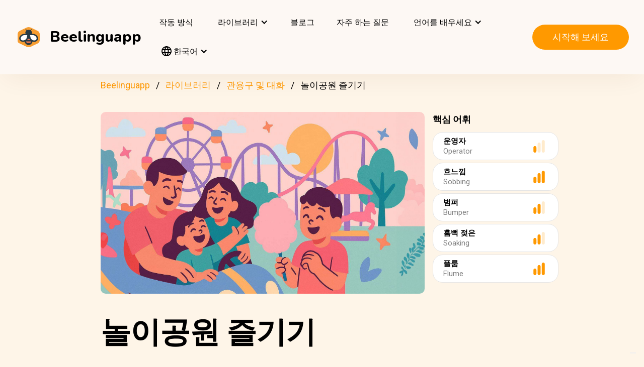

--- FILE ---
content_type: text/html; charset=UTF-8
request_url: https://beelinguapp.com/ko/read/Having-Fun-at-an-Amusement-Park/516
body_size: 11333
content:

<!DOCTYPE html>
<html data-wf-page="607868bf3619fb59e5477fcc" data-wf-site="607868bf3619fba07a477fc5" lang="ko">
	<head>
		<meta charset="utf-8">
		<meta name="robots" content="max-image-preview:large">
		
<link rel="preload" href="/assets/stylesheets/normalize.min.css" as="style" onload="this.onload=null;this.rel='stylesheet'" media="screen and (max-width: 480px)">
<link rel="preload" href="/assets/stylesheets/components.min.css" as="style" onload="this.onload=null;this.rel='stylesheet'" type="text/css" media="all">
<link rel="preload" href="/assets/stylesheets/beelinguapp-newsite.min.css" as="style" onload="this.onload=null;this.rel='stylesheet'" type="text/css" media="all">
<link rel="preload" href="/assets/stylesheets/custom-1212022.css" as="style" onload="this.onload=null;this.rel='stylesheet'" type="text/css" media="all">
		
    
    <title>놀이공원 즐기기 | Beelinguapp</title>
    <meta name="description" content="키아라는 가족과 함께 놀이공원을 방문했습니다.">

    <meta property="og:title" content="놀이공원 즐기기 | Beelinguapp">
    <meta property="og:description" content="키아라는 가족과 함께 놀이공원을 방문했습니다.">

    
        
        <link rel="preconnect" href="https://beelinguappbucket.s3.amazonaws.com/Stories/Having+Fun+at+an+Amusement+Park/Images/Image%281767923696396%29">
        <link rel="preload" href="https://beelinguappbucket.s3.amazonaws.com/Stories/Having+Fun+at+an+Amusement+Park/Images/Image%281767923696396%29" as="image">
        <meta property="og:image" content="https://beelinguappbucket.s3.amazonaws.com/Stories/Having+Fun+at+an+Amusement+Park/Images/Image%281767923696396%29">
        
    

    <meta property="og:type" content="website">
    <meta property="og:url" content="https://beelinguapp.com" />

    <meta property="twitter:title" content="놀이공원 즐기기 | Beelinguapp">
    <meta property="twitter:description" content="키아라는 가족과 함께 놀이공원을 방문했습니다.">
    
        <meta property="twitter:image" content="https://beelinguappbucket.s3.amazonaws.com/Stories/Having+Fun+at+an+Amusement+Park/Images/Image%281767923696396%29">
    
    <meta name="twitter:card" content="summary_large_image">
    <meta property="fb:app_id" content="227882017610186" />
    <link rel="canonical" href="https://beelinguapp.com/ko/read/Having-Fun-at-an-Amusement-Park/516"/>

    
        <link rel="alternate" hreflang="en"
              href="https://beelinguapp.com/read/Having-Fun-at-an-Amusement-Park/516" />
    

    
        <link rel="alternate" hreflang="es"
          href="https://beelinguapp.com/es/historias/Divirtiendonos-en-un-parque-de-diversion/516" />
    
        <link rel="alternate" hreflang="de"
          href="https://beelinguapp.com/de/geschichten/Spasz-im-Freizeitpark-haben/516" />
    
        <link rel="alternate" hreflang="sv"
          href="https://beelinguapp.com/sv/berattelser/Roligt-paa-en-nojespark/516" />
    
        <link rel="alternate" hreflang="it"
          href="https://beelinguapp.com/it/storie/Divertirsi-al-parco-divertimenti/516" />
    
        <link rel="alternate" hreflang="pt"
          href="https://beelinguapp.com/pt/historias/Divertindo-se-em-um-parque-de-diversoes/516" />
    
        <link rel="alternate" hreflang="fr"
          href="https://beelinguapp.com/fr/histoires/S-amuser-dans-un-parc-d-attractions/516" />
    
        <link rel="alternate" hreflang="tr"
          href="https://beelinguapp.com/tr/hikayeler/Lunaparkta-Eglenmek/516" />
    
        <link rel="alternate" hreflang="ja"
          href="https://beelinguapp.com/ja/read/Having-Fun-at-an-Amusement-Park/516" />
    
        <link rel="alternate" hreflang="hi"
          href="https://beelinguapp.com/hi/read/Having-Fun-at-an-Amusement-Park/516" />
    
        <link rel="alternate" hreflang="zh"
          href="https://beelinguapp.com/zh/read/Having-Fun-at-an-Amusement-Park/516" />
    
        <link rel="alternate" hreflang="ru"
          href="https://beelinguapp.com/ru/read/Having-Fun-at-an-Amusement-Park/516" />
    
        <link rel="alternate" hreflang="ar"
          href="https://beelinguapp.com/ar/read/Having-Fun-at-an-Amusement-Park/516" />
    
        <link rel="alternate" hreflang="pl"
          href="https://beelinguapp.com/pl/historie/Zabawa-w-parku-rozrywki/516" />
    
        <link rel="alternate" hreflang="nl"
          href="https://beelinguapp.com/nl/verhalen/Plezier-hebben-in-een-pretpark/516" />
    
        <link rel="alternate" hreflang="no"
          href="https://beelinguapp.com/no/historier/Ha-det-goey-i-en-fornoeyelsespark/516" />
    
        <link rel="alternate" hreflang="el"
          href="https://beelinguapp.com/el/read/Having-Fun-at-an-Amusement-Park/516" />
    
        <link rel="alternate" hreflang="id"
          href="https://beelinguapp.com/id/cerita/Bersenang-senang-di-Taman-Hiburan/516" />
    
        <link rel="alternate" hreflang="uk"
          href="https://beelinguapp.com/uk/read/Having-Fun-at-an-Amusement-Park/516" />
    
        <link rel="alternate" hreflang="tl"
          href="https://beelinguapp.com/tl/kwento/Pagkasiyahan-sa-isang-Amusement-Park/516" />
    
        <link rel="alternate" hreflang="vi"
          href="https://beelinguapp.com/vi/nhung-cau-chuyen/Vui-ch-i-t-i-m-t-cong-vien-gi-i-tri/516" />
    
        <link rel="alternate" hreflang="fi"
          href="https://beelinguapp.com/fi/tarina/Hauskaa-huvipuistossa/516" />
    
    <link rel="alternate" hreflang="x-default"
    href="https://beelinguapp.com/read/Having-Fun-at-an-Amusement-Park/516" />
    <meta content="width=device-width, initial-scale=1" name="viewport">
    <script type="application/ld+json">
        [{
            "@context": "https://schema.org",
            "@type": "Audiobook",
            "author": "Beelinguapp",
            "id": "https://beelinguapp.com/ko/read/Having-Fun-at-an-Amusement-Park/516",
            "name": "놀이공원 즐기기",
            "description": "키아라는 가족과 함께 놀이공원을 방문했습니다.",
            "url": "https://beelinguapp.com/ko/read/Having-Fun-at-an-Amusement-Park/516",
            "mainEntityOfPage": "https://beelinguapp.com/ko/read/Having-Fun-at-an-Amusement-Park/516"
        },{
            "@context": "https://schema.org",
            "@type": "BreadcrumbList",
            "itemListElement": [{
                "@type": "ListItem",
                "position": 1,
                "name": "Beelinguapp | 음악 및 오디오북으로 언어 배우기",
                "item": "https://beelinguapp.com/ko/"
            },{
                "@type": "ListItem",
                "position": 2,
                "name": "Bilingual Audiobooks for Learning Languages - Beelinguapp",
                "item": "https://beelinguapp.com/ko/stories"
            },{
                "@type": "ListItem",
                "position": 3,
                "name": "놀이공원 즐기기",
                "item": "https://beelinguapp.com/ko/read/Having-Fun-at-an-Amusement-Park/516"
            }]
        },{
            "@context": "https://schema.org",
            "@type": "BreadcrumbList",
            "itemListElement": [{
                "@type": "ListItem",
                "position": 1,
                "name": "Beelinguapp | 음악 및 오디오북으로 언어 배우기",
                "item": "https://beelinguapp.com/ko/"
            },{
                "@type": "ListItem",
                "position": 2,
                "name": "Bilingual Audiobooks for Learning Languages - Beelinguapp",
                "item": "https://beelinguapp.com/ko/stories"
            },{
                "@type": "ListItem",
                "position": 3,
                "name": "Beelinguapp | Intermediate Library",
                "item": "https://beelinguapp.com/ko/stories/intermediate"
            },{
                "@type": "ListItem",
                "position": 4,
                "name": "놀이공원 즐기기",
                "item": "https://beelinguapp.com/ko/read/Having-Fun-at-an-Amusement-Park/516"
            }]
        },{
            "@context": "https://schema.org",
            "@type": "BreadcrumbList",
            "itemListElement": [{
                "@type": "ListItem",
                "position": 1,
                "name": "Beelinguapp | 음악 및 오디오북으로 언어 배우기",
                "item": "https://beelinguapp.com/ko/"
            },{
                "@type": "ListItem",
                "position": 2,
                "name": "Bilingual Audiobooks for Learning Languages - Beelinguapp",
                "item": "https://beelinguapp.com/ko/stories"
            },{
                "@type": "ListItem",
                "position": 3,
                "name": "Learn phrases and conversations in another language easily - Beelinguapp",
                "item": "https://beelinguapp.com/ko/stories/phrases-and-conversations"
            },{
                "@type": "ListItem",
                "position": 4,
                "name": "놀이공원 즐기기",
                "item": "https://beelinguapp.com/ko/read/Having-Fun-at-an-Amusement-Park/516"
            }]
        },{
            "@context": "https://schema.org",
            "@type": "ItemList",
            "itemListElement": [{
                    "@type": "ListItem",
                    "position": 1,
                    "url": "https://beelinguapp.com/ko/read/A-Mexican-Wedding/442"
                },{
                    "@type": "ListItem",
                    "position": 2,
                    "url": "https://beelinguapp.com/ko/read/Visiting-Cafe-Du-Monde/400"
                },{
                    "@type": "ListItem",
                    "position": 3,
                    "url": "https://beelinguapp.com/ko/read/Falling-in-Love-With-Rome-Part-I/334"
                },{
                    "@type": "ListItem",
                    "position": 4,
                    "url": "https://beelinguapp.com/ko/read/In-a-Restaurant-Part-I/261"
                },{
                    "@type": "ListItem",
                    "position": 5,
                    "url": "https://beelinguapp.com/ko/read/The-Lost-Hiker/932"
                },{
                    "@type": "ListItem",
                    "position": 6,
                    "url": "https://beelinguapp.com/ko/read/The-Lost-Keys/927"
                },{
                    "@type": "ListItem",
                    "position": 7,
                    "url": "https://beelinguapp.com/ko/read/A-Love-Story-in-Verona/924"
                },{
                    "@type": "ListItem",
                    "position": 8,
                    "url": "https://beelinguapp.com/ko/read/Ana-Goes-to-the-Pharmacy/918"
                }
            ]
        }]
    </script>

		

<!--<link rel="preload" href="/assets/stylesheets/normalize.min.css" as="style" onload="this.onload=null;this.rel='stylesheet'" media="screen and (max-width: 480px)">
<link rel="preload" href="/assets/stylesheets/components.min.css" as="style" onload="this.onload=null;this.rel='stylesheet'" type="text/css" media="all">
<link rel="preload" href="/assets/stylesheets/beelinguapp-newsite.min.css" as="style" onload="this.onload=null;this.rel='stylesheet'" type="text/css" media="all">
<link rel="preload" href="/assets/stylesheets/custom-1212022.css" as="style" onload="this.onload=null;this.rel='stylesheet'" type="text/css" media="all">-->
<!--<link href="/assets/stylesheets/custom-modals.css" rel="stylesheet" type="text/css" media="all">-->
<link href="/assets/stylesheets/freetrial.css" rel="stylesheet" type="text/css" media="(min-width: 600px)">
<link rel="preload" href="/assets/stylesheets/onboarding.min.css" as="style" onload="this.onload=null;this.rel='stylesheet'" type="text/css">
<link href="/assets/images/favicon.webp" rel="shortcut icon" type="image/x-icon">
<link href="/assets/images/webclip.webp" rel="apple-touch-icon">


    


	<link rel="preconnect" href="https://fonts.googleapis.com">
	<link rel="preconnect" href="https://fonts.gstatic.com" crossorigin="anonymous">
	<link rel="preload" href="https://fonts.googleapis.com/css2?family=Nunito:wght@400;800&display=swap" as="style" onload="this.onload=null;this.rel='stylesheet'">
	<link rel="preload" href="https://fonts.googleapis.com/css?family=Roboto:regular,500,700&display=swap" as="style" onload="this.onload=null;this.rel='stylesheet'">

	<link rel="preload" href="/assets/files/fonts/Avenir-Heavy.woff2" as="font" type="font/woff2" crossorigin>

<style>
	@media screen and (max-width: 575px) {
		.modal-dialog {
			margin-left: auto;
			margin-right: auto;
			margin-top: 5vh;
		}
	}

	.modal-dialog {
		max-width: 60vw;
		max-height: 80vh;
	}

	.modal-download-button {
		width: auto;
		height: 8vh;
		margin-top: 1vh;
		margin-bottom: 1vh;
}
</style>

<script src="https://ajax.googleapis.com/ajax/libs/webfont/1.6.26/webfont.js" defer></script>

<script>
	document.fonts.ready.then(function() {
		console.log('fonts ready');
		const elementsWithText = document.querySelectorAll('.font-visibility-until-full-load');
		elementsWithText.forEach(e => e.style.visibility = 'visible');
	});

	!function (o, c) {
		var n = c.documentElement, t = " w-mod-";
		n.className += t + "js", ("ontouchstart" in o || o.DocumentTouch && c instanceof DocumentTouch) && (n.className += t + "touch")
	}(window, document);
</script>





		


<!-- Google Tag Manager -->
<script>
	(function(w, d, s, l, i) {
		w[l] = w[l] || [];
		w[l].push({
			'gtm.start' : new Date().getTime(),
			event : 'gtm.js'
		});
		var f = d.getElementsByTagName(s)[0], j = d.createElement(s), dl = l != 'dataLayer' ? '&l='
				+ l
				: '';
		j.async = true;
		j.src = 'https://www.googletagmanager.com/gtm.js?id=' + i + dl;
		f.parentNode.insertBefore(j, f);
	})(window, document, 'script', 'dataLayer', 'GTM-5HKPC4N');
</script>
<!-- End Google Tag Manager -->





		
	</head>
    <body class="body">
	    
    	<!-- Google Tag Manager (noscript) -->
		<noscript><iframe src="https://www.googletagmanager.com/ns.html?id=GTM-5HKPC4N"
		height="0" width="0" style="display:none;visibility:hidden"></iframe></noscript>
		<!-- End Google Tag Manager (noscript) -->
		

		<div class="section-navbar">
    <div data-collapse="medium" data-animation="default" data-duration="400" role="banner" class="navbar w-nav">
        <div class="w-layout-grid grid-navbar">
            <div class="nav-logo">
                <a href="/ko/" aria-current="page" class="brand w-nav-brand w--current"><img src="/assets/images/beelinguapp-logo.svg" loading="lazy" width="44" height="40" alt="Language Learning App | Beelinguapp" class="logo">
                    <div class="beelinguapp-brand">Beelinguapp</div>
                </a>
            </div>
            <div class="nav">
                <nav role="navigation" class="nav-menu w-nav-menu">
                    
                        <a href="/ko/language-learning-app" class="nav-link w-nav-link">작동 방식 <br></a>
                        <div data-delay="400" data-hover="1" data-w-id="9d68e372-901b-2d8a-92dd-22201fd3a039" class="dropdown w-dropdown nav-link w-nav-link padding-left-0-md" style="">
    <div class="dropdown-toggle w-dropdown-toggle" id="w-dropdown-toggle-0" aria-controls="w-dropdown-list-0" aria-haspopup="menu" aria-expanded="false" role="button" tabindex="0">
        <div class="icon w-icon-dropdown-toggle" aria-hidden="true"></div>
        	<div class="text-block-4">라이브러리</div>
    </div>
    <nav class="dropdown-list w-dropdown-list" id="w-dropdown-list-0" aria-labelledby="w-dropdown-toggle-0" style="opacity: 1; transform: translate3d(0px, 0px, 0px) scale3d(1, 1, 1) rotateX(0deg) rotateY(0deg) rotateZ(0deg) skew(0deg, 0deg); transform-style: preserve-3d;">
		<a href="/ko/stories" class="dropdown-link w-dropdown-link" tabindex="0">모두</a>
		<a href="/ko/stories/kids" class="dropdown-link w-dropdown-link" tabindex="0">BeKids</a>
        <a href="/ko/stories/beginner" class="dropdown-link w-dropdown-link" tabindex="0">초급</a>
        <a href="/ko/stories/intermediate" class="dropdown-link w-dropdown-link" tabindex="0">중급</a>
        <a href="/ko/stories/advanced" class="dropdown-link w-dropdown-link" tabindex="0">고급</a>
    </nav>
</div>




                        <a href="/ko/blog" class="nav-link w-nav-link">블로그 <br></a>
                        <a href="/ko/faq" class="nav-link w-nav-link">자주 하는 질문 <br></a>
                    
                    
                    
<div data-delay="400" data-hover="1" data-w-id="9d68e372-901b-2d8a-92dd-22201fd3a039" class="dropdown w-dropdown nav-link w-nav-link padding-left-0-md" style="">
    <div class="dropdown-toggle w-dropdown-toggle" id="w-dropdown-toggle-2" aria-controls="w-dropdown-list-2" aria-haspopup="menu" aria-expanded="false" role="button" tabindex="0">
        <div class="icon w-icon-dropdown-toggle" aria-hidden="true"></div>
        <div class="text-block-4">언어를 배우세요</div>
    </div>
    <nav class="dropdown-list w-dropdown-list" id="w-dropdown-list-2" aria-labelledby="w-dropdown-toggle-2" style="max-height: 300px; overflow-y: scroll; opacity: 1; transform: translate3d(0px, 0px, 0px) scale3d(1, 1, 1) rotateX(0deg) rotateY(0deg) rotateZ(0deg) skew(0deg, 0deg); transform-style: preserve-3d;">
    
        <a href="/ko/courses/learn-english" class="dropdown-link w-dropdown-link" tabindex="0">영어를</a>
        <a href="/ko/courses/learn-spanish" class="dropdown-link w-dropdown-link" tabindex="0">스페인어를</a>
        <a href="/ko/courses/learn-portuguese" class="dropdown-link w-dropdown-link" tabindex="0">포르투갈어를</a>
        <a href="/ko/courses/learn-french" class="dropdown-link w-dropdown-link" tabindex="0">프랑스어를</a>
        <a href="/ko/courses/learn-italian" class="dropdown-link w-dropdown-link" tabindex="0">이탈리아어를</a>
        <a href="/ko/courses/learn-german" class="dropdown-link w-dropdown-link" tabindex="0">독일어를</a>
        <a href="/ko/courses/learn-japanese" class="dropdown-link w-dropdown-link" tabindex="0">일본어를</a>
        <a href="/ko/courses/learn-russian" class="dropdown-link w-dropdown-link" tabindex="0">러시아어를</a>
        <a href="/ko/courses/learn-chinese" class="dropdown-link w-dropdown-link" tabindex="0">중국어를</a>
        <a href="/ko/courses/learn-hindi" class="dropdown-link w-dropdown-link" tabindex="0">힌디어를</a>
        <a href="/ko/courses/learn-turkish" class="dropdown-link w-dropdown-link" tabindex="0">터키어를</a>
        <a href="/ko/courses/learn-korean" class="dropdown-link w-dropdown-link" tabindex="0">한국어를</a>
        <a href="/ko/courses/learn-arabic" class="dropdown-link w-dropdown-link" tabindex="0">아랍어를</a>
        <a href="/ko/courses/learn-swedish" class="dropdown-link w-dropdown-link" tabindex="0">스웨덴어를</a>
        <a href="/ko/courses/learn-polish" class="dropdown-link w-dropdown-link" tabindex="0">폴란드어</a>
        <a href="/ko/courses/learn-dutch" class="dropdown-link w-dropdown-link" tabindex="0">네덜란드어</a>
        <a href="/ko/courses/learn-norwegian" class="dropdown-link w-dropdown-link" tabindex="0">노르웨이어</a>
        <a href="/ko/courses/learn-greek" class="dropdown-link w-dropdown-link" tabindex="0">그리스어</a>
        <a href="/ko/courses/learn-indonesian" class="dropdown-link w-dropdown-link" tabindex="0">인도네시아어</a>
        <a href="/ko/courses/learn-ukrainian" class="dropdown-link w-dropdown-link" tabindex="0">우크라이나어</a>
        <a href="/ko/courses/learn-tagalog" class="dropdown-link w-dropdown-link" tabindex="0">타갈로그어</a>
        <a href="/ko/courses/learn-vietnamese" class="dropdown-link w-dropdown-link" tabindex="0">베트남어</a>
        <a href="/ko/courses/learn-finnish" class="dropdown-link w-dropdown-link" tabindex="0">핀란드어</a>
    

    </nav>
</div>
                    
<div data-delay="400" data-hover="1" data-w-id="9d68e372-901b-2d8a-92dd-22201fd3a039" class="dropdown w-dropdown nav-link w-nav-link padding-left-0-md" style="">
    <div class="dropdown-toggle w-dropdown-toggle" id="w-dropdown-toggle-1" aria-controls="w-dropdown-list-1" aria-haspopup="menu" aria-expanded="false" role="button" tabindex="0">
        <div class="icon w-icon-dropdown-toggle" aria-hidden="true"></div>
        <div class="text-block-4"><img src="/assets/icons/language_24px.svg" alt="Language" style="width: 20px; height: 20px; vertical-align: middle;margin-top: -3px;"> 한국어</div>
    </div>
    <nav class="dropdown-list w-dropdown-list" id="w-dropdown-list-1" aria-labelledby="w-dropdown-toggle-1" style="max-height: 300px; overflow-y: scroll; opacity: 1; transform: translate3d(0px, 0px, 0px) scale3d(1, 1, 1) rotateX(0deg) rotateY(0deg) rotateZ(0deg) skew(0deg, 0deg); transform-style: preserve-3d;">
    
        <a href="/read/Having-Fun-at-an-Amusement-Park/516" class="dropdown-link w-dropdown-link" tabindex="0">English</a>
        <a href="/es/historias/Divirtiendonos-en-un-parque-de-diversion/516" class="dropdown-link w-dropdown-link" tabindex="0">Español</a>
        <a href="/de/geschichten/Spasz-im-Freizeitpark-haben/516" class="dropdown-link w-dropdown-link" tabindex="0">Deutsch</a>
        <a href="/sv/berattelser/Roligt-paa-en-nojespark/516" class="dropdown-link w-dropdown-link" tabindex="0">Svenska</a>
        <a href="/it/storie/Divertirsi-al-parco-divertimenti/516" class="dropdown-link w-dropdown-link" tabindex="0">Italiano</a>
        <a href="/ja/read/Having-Fun-at-an-Amusement-Park/516" class="dropdown-link w-dropdown-link" tabindex="0">日本語</a>
        <a href="/ko/read/Having-Fun-at-an-Amusement-Park/516" class="dropdown-link w-dropdown-link" tabindex="0">한국어</a>
        <a href="/zh/read/Having-Fun-at-an-Amusement-Park/516" class="dropdown-link w-dropdown-link" tabindex="0">中文</a>
        <a href="/pt/historias/Divertindo-se-em-um-parque-de-diversoes/516" class="dropdown-link w-dropdown-link" tabindex="0">Português</a>
        <a href="/fr/histoires/S-amuser-dans-un-parc-d-attractions/516" class="dropdown-link w-dropdown-link" tabindex="0">Français</a>
        <a href="/tr/hikayeler/Lunaparkta-Eglenmek/516" class="dropdown-link w-dropdown-link" tabindex="0">Türkçe</a>
        <a href="/hi/read/Having-Fun-at-an-Amusement-Park/516" class="dropdown-link w-dropdown-link" tabindex="0">हिंदी</a>
        <a href="/pl/historie/Having-Fun-at-an-Amusement-Park/516" class="dropdown-link w-dropdown-link" tabindex="0">Polski</a>
        <a href="/nl/verhalen/Having-Fun-at-an-Amusement-Park/516" class="dropdown-link w-dropdown-link" tabindex="0">Nederlands</a>
        <a href="/no/historier/Having-Fun-at-an-Amusement-Park/516" class="dropdown-link w-dropdown-link" tabindex="0">Norsk</a>
        <a href="/el/read/Having-Fun-at-an-Amusement-Park/516" class="dropdown-link w-dropdown-link" tabindex="0">Ελληνικά</a>
        <a href="/ar/read//516" class="dropdown-link w-dropdown-link" tabindex="0">العربية</a>
        <a href="/ru/read//516" class="dropdown-link w-dropdown-link" tabindex="0">Pусский</a>
        <a href="/id/cerita/Bersenang-senang-di-Taman-Hiburan/516" class="dropdown-link w-dropdown-link" tabindex="0">Bahasa Indonesia</a>
        <a href="/uk/read//516" class="dropdown-link w-dropdown-link" tabindex="0">Yкраїнська</a>
        <a href="/tl/read/Pagkasiyahan-sa-isang-Amusement-Park/516" class="dropdown-link w-dropdown-link" tabindex="0">Tagalog</a>
        <a href="/vi/read/Vui-ch-i-t-i-m-t-cong-vien-gi-i-tri/516" class="dropdown-link w-dropdown-link" tabindex="0">Tiếng Việt</a>
        <a href="/fi/read/Hauskaa-huvipuistossa/516" class="dropdown-link w-dropdown-link" tabindex="0">Suomi</a>
    
    </nav>
</div>

                    



                </nav>
            </div>

            <div class="extra-nav-menu-header text-center">
                <a href="/onboarding2/?v=beeweb" id="get-the-app" class="button-honeybee w-button" style="float: right;">시작해 보세요</a>
            </div>
            <div class="menu-button-2 w-nav-button">
                <div class="menu-icon w-icon-nav-menu text-center"></div>
            </div>
        </div>
        <div class="navbar-bg"></div>
    </div>
</div>
        <!-- BEGIN .container -->
	
   
    
    
    <div class="w-container font-visibility-until-full-load">
        <div style="margin-top: 180px;" class="section">
            
                
                    
<div class="div-breadcrumb">
	<ul class="breadcrumb">
	  <li><a href="/ko/">Beelinguapp</a></li>
	  <li><a href="/ko/stories">라이브러리</a></li>   
	  <li><a href="/ko/stories/phrases-and-conversations">관용구 및 대화</a></li> 
	  <li>놀이공원 즐기기</li> 
	</ul>
</div>
                
            

            <div class="w-layout-grid grid-2 pull-to-left">

                <div style="display: flex; position: relative; width:100%; overflow:hidden">
                
                    
                    <img fetchpriority="high"
                         loading="eager"
                         src="https://beelinguappbucket.s3.amazonaws.com/Stories/Having+Fun+at+an+Amusement+Park/Images/Image%281767923696396%29"
                         id="w-node-_61bcc7c8-c220-23b3-5962-80ff83f4e93a-3b13e033"
                         sizes="(max-width: 479px) 92vw, (max-width: 767px) 95vw, (max-width: 991px) 94vw, (max-width: 1980px) 97vw, 1921px"
                         srcset="https://beelinguappbucket.s3.amazonaws.com/Stories/Having+Fun+at+an+Amusement+Park/Images/Image%281767923696396%29 500w, https://beelinguappbucket.s3.amazonaws.com/Stories/Having+Fun+at+an+Amusement+Park/Images/Image%281767923696396%29 800w, https://beelinguappbucket.s3.amazonaws.com/Stories/Having+Fun+at+an+Amusement+Park/Images/Image%281767923696396%29 1080w, https://beelinguappbucket.s3.amazonaws.com/Stories/Having+Fun+at+an+Amusement+Park/Images/Image%281767923696396%29 1600w, https://beelinguappbucket.s3.amazonaws.com/Stories/Having+Fun+at+an+Amusement+Park/Images/Image%281767923696396%29 1921w" alt="story-detail-imagen-3"
                         class="image-story-size image-11 image-story-horizontal">

                    
                

                </div>
                
                    <div id="w-node-_6ad4653d-7e18-2142-691e-2a058322f565-3b13e033">
                        <p class="paragraph-2">핵심 어휘</p>
                        
                            <div class="glossaryword w-clearfix">
                                <div class="text-block-5">운영자</div>

                                <img src="/assets/images/story-detail/icon_level1_yellow.svg"
                                loading="lazy"
                                width="35" height="25"
                                alt=""
                                class="imagedifficultyglossary">

                                
                                    <div class="text-block-6">Operator</div>
                                
                            </div>
                        
                            <div class="glossaryword w-clearfix">
                                <div class="text-block-5">흐느낌</div>

                                <img src="/assets/images/story-detail/icon_level3_yellow.svg"
                                loading="lazy"
                                width="35" height="25"
                                alt=""
                                class="imagedifficultyglossary">

                                
                                    <div class="text-block-6">Sobbing</div>
                                
                            </div>
                        
                            <div class="glossaryword w-clearfix">
                                <div class="text-block-5">범퍼</div>

                                <img src="/assets/images/story-detail/icon_level2_yellow.svg"
                                loading="lazy"
                                width="35" height="25"
                                alt=""
                                class="imagedifficultyglossary">

                                
                                    <div class="text-block-6">Bumper</div>
                                
                            </div>
                        
                            <div class="glossaryword w-clearfix">
                                <div class="text-block-5">흠뻑 젖은</div>

                                <img src="/assets/images/story-detail/icon_level2_yellow.svg"
                                loading="lazy"
                                width="35" height="25"
                                alt=""
                                class="imagedifficultyglossary">

                                
                                    <div class="text-block-6">Soaking</div>
                                
                            </div>
                        
                            <div class="glossaryword w-clearfix">
                                <div class="text-block-5">플룸</div>

                                <img src="/assets/images/story-detail/icon_level3_yellow.svg"
                                loading="lazy"
                                width="35" height="25"
                                alt=""
                                class="imagedifficultyglossary">

                                
                                    <div class="text-block-6">Flume</div>
                                
                            </div>
                        
                    </div>
                
                <div class="div-block-5 w-clearfix">
                    <h1 class="heading-3 heading-3-ext">놀이공원 즐기기</h1>
                    <p class="paragraph-3">키아라는 가족과 함께 놀이공원을 방문했습니다.</p>
                    <img src="/assets/images/story-detail/icon_level2_yellow.svg" width="25" height="28" alt="icon leven" class="image-10">
                    <div style="overflow: auto">
                        <div class="text-block-7">중급</div>
                    </div>
                    <div class="separator"><span class="separatorText">Beelinguapp에서 이 스토리를 읽고 들으세요!</span></div>
                </div>
            </div>
            <div class="contentstorydetail">
                <div class="div-block-4 w-clearfix">
                    <h1 class="heading-3 heading-3-ext">놀이공원 즐기기</h1>
                    <p class="paragraph-3">키아라는 가족과 함께 놀이공원을 방문했습니다.</p>
                    <img src="/assets/images/story-detail/icon_level2_yellow.svg" width="21" height="28" alt="" class="image-10">
                    <div style="overflow: auto">
                        <div class="text-block-7">중급</div>
                    </div>
                    <div class="separator">Beelinguapp에서 이 스토리를 읽고 들으세요!</div>
                </div>
                <p class="paragraph-4 blur-paragraph">
                    
                        지난주 나와 가족은 놀이공원을 방문했습니다. 놀이공원이 문을 열자 마자 우리는 범퍼카로 향했습니다. 운영자는 우리 막내 아들 사무엘은 범퍼카를 탈 수 없다고 말했습니다. 사무엘은 자동차를 너무 좋아해서 펑펑 울었습니다. 
                    
                </p>
                <div data-w-id="Div Block 10" class="page-content"></div>
                <div class="page-content"></div>
            </div>
            <a id="btnReadNow" class="button-honeybee w-button btn-read" style="margin-bottom: 50px">모든 언어로 읽고 들으세요</a>
        </div>
        
            <div class="section">
            
                <h3>인기있는 관용구 및 대화 스토리들</h3>
                <div class="w-layout-grid grid-single-page story-catalog">
                
                    <div class="div-story-catalog">
                        <a href="/ko/read/A-Mexican-Wedding/442" target="_blank">
                            <img fetchpriority="low" src="https://beelinguappbucket.s3.amazonaws.com/Stories/A%20Mexican%20Wedding/Images/Image%281637880674174%29.png" loading="lazy" alt="
                                
                            " class="image-12 img-story-catalog">
                            <div class="text-block-9 div-title-story-catalog">
                            
                                멕시칸 웨딩
                            
                            </div>
                        </a>
                    </div>
                
                    <div class="div-story-catalog">
                        <a href="/ko/read/Visiting-Cafe-Du-Monde/400" target="_blank">
                            <img fetchpriority="low" src="https://beelinguappbucket.s3.amazonaws.com/Stories/Visiting%20Cafe%20Du%20Monde/Images/Image%281722277356621%29" loading="lazy" alt="
                                
                            " class="image-12 img-story-catalog">
                            <div class="text-block-9 div-title-story-catalog">
                            
                                Cafe Du Monde  방문하기
                            
                            </div>
                        </a>
                    </div>
                
                    <div class="div-story-catalog">
                        <a href="/ko/read/Falling-in-Love-With-Rome-Part-I/334" target="_blank">
                            <img fetchpriority="low" src="https://beelinguappbucket.s3.amazonaws.com/Stories/Falling%20in%20Love%20With%20Rome%3B%20Part%20I/Images/Image%281717628421180%29" loading="lazy" alt="
                                
                            " class="image-12 img-story-catalog">
                            <div class="text-block-9 div-title-story-catalog">
                            
                                로마와 사랑에 빠지다; 파트 I
                            
                            </div>
                        </a>
                    </div>
                
                    <div class="div-story-catalog">
                        <a href="/ko/read/In-a-Restaurant-Part-I/261" target="_blank">
                            <img fetchpriority="low" src="https://beelinguappbucket.s3.amazonaws.com/Stories/In%20a%20Restaurant%3B%20Part%20I/Images/Image%281717624970279%29" loading="lazy" alt="
                                
                            " class="image-12 img-story-catalog">
                            <div class="text-block-9 div-title-story-catalog">
                            
                                레스토랑에서; 파트 1
                            
                            </div>
                        </a>
                    </div>
                
                </div>
            
            
                <h3>최신 관용구 및 대화 스토리들</h3>
                <div class="w-layout-grid grid-single-page story-catalog">
                
                    <div class="div-story-catalog">
                        <a href="/ko/read/The-Lost-Hiker/932" target="_blank">
                            <img src="https://beelinguappbucket.s3.amazonaws.com/Stories/The%20Lost%20Hiker%20%28nidia%29/Images/Image%281717608436982%29" loading="lazy" alt="
                                
                            " class="image-12 img-story-catalog">
                            <div class="text-block-9 div-title-story-catalog">
                            
                                로스트 하이커
                            
                            </div>
                        </a>
                    </div>
                
                    <div class="div-story-catalog">
                        <a href="/ko/read/The-Lost-Keys/927" target="_blank">
                            <img src="https://beelinguappbucket.s3.amazonaws.com/AutoGeneratedImages/STORY/The%20Lost%20Keys%20%28nidia%29/cover%281717529665829%29.jpg" loading="lazy" alt="
                                
                            " class="image-12 img-story-catalog">
                            <div class="text-block-9 div-title-story-catalog">
                            
                                로스트 키즈
                            
                            </div>
                        </a>
                    </div>
                
                    <div class="div-story-catalog">
                        <a href="/ko/read/A-Love-Story-in-Verona/924" target="_blank">
                            <img src="https://beelinguappbucket.s3.amazonaws.com/Stories/A+Love+Story+in+Verona+%28nidia%29/Images/Image%281765840928370%29" loading="lazy" alt="
                                
                            " class="image-12 img-story-catalog">
                            <div class="text-block-9 div-title-story-catalog">
                            
                                베로나의 러브 스토리
                            
                            </div>
                        </a>
                    </div>
                
                    <div class="div-story-catalog">
                        <a href="/ko/read/Ana-Goes-to-the-Pharmacy/918" target="_blank">
                            <img src="https://beelinguappbucket.s3.amazonaws.com/Stories/Ana+Goes+to+the+Pharmacy+%28nidia%29/Images/Image%281767909735888%29" loading="lazy" alt="
                                
                            " class="image-12 img-story-catalog">
                            <div class="text-block-9 div-title-story-catalog">
                            
                                아나는 약국에 간다
                            
                            </div>
                        </a>
                    </div>
                
                </div>
            
            </div>
        
        <div class="section-download">
            <p class="paragraph-4">
                Tags: <br>
                <a href="/read/Having-Fun-at-an-Amusement-Park/516">영어로 된 놀이공원 즐기기</a>
                <a href="/es/historias/Divirtiendonos-en-un-parque-de-diversion/516">스페인어로 된 놀이공원 즐기기</a>
                <a href="/de/geschichten/Spasz-im-Freizeitpark-haben/516">독일어로 된 놀이공원 즐기기</a>
                <a href="/sv/berattelser/Roligt-paa-en-nojespark/516">스웨덴어로 된 놀이공원 즐기기</a>
                <a href="/it/storie/Divertirsi-al-parco-divertimenti/516">이탈리아어로 된 놀이공원 즐기기</a>
                <a href="/ja/read/Having-Fun-at-an-Amusement-Park/516">일본어로 된 놀이공원 즐기기</a>
                <a href="/ko/read/Having-Fun-at-an-Amusement-Park/516">한국어로 된 놀이공원 즐기기</a>
                <a href="/pt/historias/Divertindo-se-em-um-parque-de-diversoes/516">포르투갈어로 된 놀이공원 즐기기</a>
                <a href="/fr/histoires/S-amuser-dans-un-parc-d-attractions/516">프랑스어로 된 놀이공원 즐기기</a>
                <a href="/tr/hikayeler/Lunaparkta-Eglenmek/516">터키어로 된 놀이공원 즐기기</a>
                
                
                <a href="/hi/read/Having-Fun-at-an-Amusement-Park/516">힌디어로 된 놀이공원 즐기기</a>
                
            </p>
        </div>
    </div>

<!-- END: .container -->

		<div class="section-footer">
	<div class="content">
			<!--<div class="content">
    <div class="w-layout-grid grid-newsletter center">
        <div class="center">
            <img height="240" loading="lazy" width="240"
            src="/assets/images/newsletter.svg"
            alt="" class="newsletter-img" />
        </div>
        <div class="newsletter-form">
            <h2>
                Subscribe to our Newsletter</h2>
            <form id="newsletter">
                <label for="email">Email</label>
                <input class="newsletter-input" id="newsletter_email" name="email" type="text">
                <button class="button-honeybee newsletter-button" type="button" onclick="signupToNewsletter(this)">Subscribe</button>
            </form>
        </div>
    </div>
</div>
-->
	</div>
	<div class="content">
		<div class="w-layout-grid grid-footer">
			<div id="w-node-da92ec24-0a93-58e4-1a73-58ed5b0e2fba-5b0e2fb7"
				class="block-footer">
				<a href="/ko/" aria-current="page"
					class="brand-footer w-nav-brand w--current"><img
					src="/assets/images/beelinguapp-logo.svg" loading="lazy" width="44"
					height="40" alt="Beelinguapp free language learning App"
					class="logo-footer2">
					<div class="beelinguapp-brand2">Beelinguapp</div>
				</a>
				<div class="extra-nav-menu">
					
<div data-delay="400" data-hover="1" data-w-id="9d68e372-901b-2d8a-92dd-22201fd3a039" class="dropdown w-dropdown nav-link w-nav-link padding-left-0-md" style="">
    <div class="dropdown-toggle w-dropdown-toggle" id="w-dropdown-toggle-1" aria-controls="w-dropdown-list-1" aria-haspopup="menu" aria-expanded="false" role="button" tabindex="0">
        <div class="icon w-icon-dropdown-toggle" aria-hidden="true"></div>
        <div class="text-block-4"><img src="/assets/icons/language_24px.svg" alt="Language" style="width: 20px; height: 20px; vertical-align: middle;margin-top: -3px;"> 한국어</div>
    </div>
    <nav class="dropdown-list w-dropdown-list" id="w-dropdown-list-1" aria-labelledby="w-dropdown-toggle-1" style="max-height: 300px; overflow-y: scroll; opacity: 1; transform: translate3d(0px, 0px, 0px) scale3d(1, 1, 1) rotateX(0deg) rotateY(0deg) rotateZ(0deg) skew(0deg, 0deg); transform-style: preserve-3d;">
    
        <a href="/read/Having-Fun-at-an-Amusement-Park/516" class="dropdown-link w-dropdown-link" tabindex="0">English</a>
        <a href="/es/historias/Divirtiendonos-en-un-parque-de-diversion/516" class="dropdown-link w-dropdown-link" tabindex="0">Español</a>
        <a href="/de/geschichten/Spasz-im-Freizeitpark-haben/516" class="dropdown-link w-dropdown-link" tabindex="0">Deutsch</a>
        <a href="/sv/berattelser/Roligt-paa-en-nojespark/516" class="dropdown-link w-dropdown-link" tabindex="0">Svenska</a>
        <a href="/it/storie/Divertirsi-al-parco-divertimenti/516" class="dropdown-link w-dropdown-link" tabindex="0">Italiano</a>
        <a href="/ja/read/Having-Fun-at-an-Amusement-Park/516" class="dropdown-link w-dropdown-link" tabindex="0">日本語</a>
        <a href="/ko/read/Having-Fun-at-an-Amusement-Park/516" class="dropdown-link w-dropdown-link" tabindex="0">한국어</a>
        <a href="/zh/read/Having-Fun-at-an-Amusement-Park/516" class="dropdown-link w-dropdown-link" tabindex="0">中文</a>
        <a href="/pt/historias/Divertindo-se-em-um-parque-de-diversoes/516" class="dropdown-link w-dropdown-link" tabindex="0">Português</a>
        <a href="/fr/histoires/S-amuser-dans-un-parc-d-attractions/516" class="dropdown-link w-dropdown-link" tabindex="0">Français</a>
        <a href="/tr/hikayeler/Lunaparkta-Eglenmek/516" class="dropdown-link w-dropdown-link" tabindex="0">Türkçe</a>
        <a href="/hi/read/Having-Fun-at-an-Amusement-Park/516" class="dropdown-link w-dropdown-link" tabindex="0">हिंदी</a>
        <a href="/pl/historie/Having-Fun-at-an-Amusement-Park/516" class="dropdown-link w-dropdown-link" tabindex="0">Polski</a>
        <a href="/nl/verhalen/Having-Fun-at-an-Amusement-Park/516" class="dropdown-link w-dropdown-link" tabindex="0">Nederlands</a>
        <a href="/no/historier/Having-Fun-at-an-Amusement-Park/516" class="dropdown-link w-dropdown-link" tabindex="0">Norsk</a>
        <a href="/el/read/Having-Fun-at-an-Amusement-Park/516" class="dropdown-link w-dropdown-link" tabindex="0">Ελληνικά</a>
        <a href="/ar/read//516" class="dropdown-link w-dropdown-link" tabindex="0">العربية</a>
        <a href="/ru/read//516" class="dropdown-link w-dropdown-link" tabindex="0">Pусский</a>
        <a href="/id/cerita/Bersenang-senang-di-Taman-Hiburan/516" class="dropdown-link w-dropdown-link" tabindex="0">Bahasa Indonesia</a>
        <a href="/uk/read//516" class="dropdown-link w-dropdown-link" tabindex="0">Yкраїнська</a>
        <a href="/tl/read/Pagkasiyahan-sa-isang-Amusement-Park/516" class="dropdown-link w-dropdown-link" tabindex="0">Tagalog</a>
        <a href="/vi/read/Vui-ch-i-t-i-m-t-cong-vien-gi-i-tri/516" class="dropdown-link w-dropdown-link" tabindex="0">Tiếng Việt</a>
        <a href="/fi/read/Hauskaa-huvipuistossa/516" class="dropdown-link w-dropdown-link" tabindex="0">Suomi</a>
    
    </nav>
</div>

                </div>
			</div>
			<div class="block-footer">
				<div class="heading-footer">언어를 배우세요</div>
				<a href="https://beelinguapp.com/ko/courses/learn-english" class="link-footer">영어 오디오북으로 배우세요<br></a>
				<a href="https://beelinguapp.com/ko/courses/learn-spanish" class="link-footer">스페인어 오디오북으로 배우세요</a>
				<a href="https://beelinguapp.com/ko/courses/learn-portuguese" class="link-footer">포르투갈어 오디오북으로 배우세요</a>
				<a href="https://beelinguapp.com/ko/courses/learn-french" class="link-footer">프랑스어 오디오북으로 배우세요</a>
				<a href="https://beelinguapp.com/ko/courses/learn-italian" class="link-footer">이탈리아어 오디오북으로 배우세요</a>
				<a href="https://beelinguapp.com/ko/courses/learn-german" class="link-footer">독일어 오디오북으로 배우세요</a>
				<a href="https://beelinguapp.com/ko/courses/learn-japanese" class="link-footer">일본어 오디오북으로 배우세요</a>
				<a href="https://beelinguapp.com/ko/courses/learn-russian" class="link-footer">러시아어 오디오북으로 배우세요</a>
				<a href="https://beelinguapp.com/ko/courses/learn-chinese" class="link-footer">중국어 오디오북으로 배우세요</a>
				<a href="https://beelinguapp.com/ko/courses/learn-hindi" class="link-footer">힌디어 오디오북으로 배우세요</a>
				<a href="https://beelinguapp.com/ko/courses/learn-turkish" class="link-footer">터키어 오디오북으로 배우세요</a>
				<a href="https://beelinguapp.com/ko/courses/learn-korean" class="link-footer">한국어 오디오북으로 배우세요</a>
				<a href="https://beelinguapp.com/ko/courses/learn-arabic" class="link-footer">아랍어 오디오북으로 배우세요</a>
				<a href="https://beelinguapp.com/ko/courses/learn-swedish" class="link-footer">오디오북으로 스웨덴어 배우기</a>
				<a href="https://beelinguapp.com/ko/courses/learn-polish" class="link-footer">오디오북으로 폴란드어 배우기</a>
				<a href="https://beelinguapp.com/ko/courses/learn-dutch" class="link-footer">오디오북으로 네덜란드어 배우기</a>
				<a href="https://beelinguapp.com/ko/courses/learn-norwegian" class="link-footer">오디오북으로 노르웨이어 배우기</a>
				<a href="https://beelinguapp.com/ko/courses/learn-greek" class="link-footer">오디오북으로 그리스어 배우기</a>
				<a href="https://beelinguapp.com/ko/courses/learn-indonesian" class="link-footer">인도네시아어 오디오북으로 학습하기</a>
				<a href="https://beelinguapp.com/ko/courses/learn-ukrainian" class="link-footer">우크라이나어 오디오북으로 학습하기</a>
				<a href="https://beelinguapp.com/ko/courses/learn-tagalog" class="link-footer">타갈로그어 오디오북으로 학습하기</a>
				<a href="https://beelinguapp.com/ko/courses/learn-vietnamese" class="link-footer">베트남어 오디오북으로 학습하기</a>
				<a href="https://beelinguapp.com/ko/courses/learn-finnish" class="link-footer">핀란드어 오디오북으로 학습하기</a>
			</div>
			<div class="block-footer">
				<div class="heading-footer">소셜</div>
				<a href="https://www.facebook.com/beelinguapp/" target="_blank"
					class="link-footer">페이스북<br></a> <a
					href="https://www.instagram.com/beelinguapp/?hl=en" target="_blank"
					class="link-footer">인스타그램</a> <a
					href="https://twitter.com/thebeelinguapp?lang=en" target="_blank"
					class="link-footer">트위터</a> <a
					href="https://www.youtube.com/channel/UCbECH-ukEF5LmxrgjTNB-xg"
					target="_blank" class="link-footer">유튜브</a>
			</div>
			<div class="block-footer">
				<div class="heading-footer">회사</div>
				<a href="/ko/about" class="link-footer">우리에 대해서</a>
				<a href="/ko/redeemcoupon" class="link-footer">Redeem coupon</a>
				<a href="/ko/organizations" class="link-footer">Beelinguapp for Education</a>
				<a href="/ko/organizations" class="link-footer">Beelinguapp for Business</a>
				<a href="/ko/in-the-media" class="link-footer">미디어에서</a>
				<a href="/ko/imprint" class="link-footer">날인<br></a>
				<a href="/refund-policy" class="link-footer">Refund Policy<br></a>
				<a href="https://www.iubenda.com/privacy-policy/18844756" target="_blank" class="link-footer">개인 정보 보호 정책</a>
				<a href="https://www.iubenda.com/privacy-policy/50000689/cookie-policy" target="_blank" class="link-footer">Cookie Policy</a>
				<a href="/ko/contact" class="link-footer">연락</a>
			</div>
		</div>
		<div class="footer-down">
			<div class="text-footer-down">© 2025 Beelinguapp. 모든 권리 보유.  Made with 🧡 &nbsp; in Berlin, DE and Tampico, MX</div>
		</div>
	</div>
	
</div>


		
		
<script src="https://cdnjs.cloudflare.com/ajax/libs/crypto-js/4.1.1/crypto-js.min.js"></script>



<script>
	var _iub = _iub || [];
	_iub.csConfiguration = {
		"ccpaAcknowledgeOnDisplay" : true,
		"consentOnContinuedBrowsing" : false,
		"countryDetection" : true,
		"enableCcpa" : true,
		"enableLgpd" : true,
		"floatingPreferencesButtonDisplay" : "bottom-right",
		"invalidateConsentWithoutLog" : true,
		"lang" : "en",
		"lgpdAppliesGlobally" : false,
		"perPurposeConsent" : true,
		"whitelabel" : false,
		"cookiePolicyId" : 50000689,
		"siteId" : 2827518,
		"banner" : {
			"acceptButtonDisplay" : true,
			"closeButtonDisplay" : false,
			"customizeButtonDisplay" : true,
			"explicitWithdrawal" : true,
			"listPurposes" : true,
			"position" : "float-top-center",
			"rejectButtonDisplay" : true
		},
		"callback": {
            onPreferenceExpressedOrNotNeeded: function(preference) {
                dataLayer.push({
                    iubenda_ccpa_opted_out: _iub.cs.api.isCcpaOptedOut()
                });
                if (!preference) {
                    dataLayer.push({
                        event: "iubenda_preference_not_needed"
                    });
                } else {
                    if (preference.consent === true) {
                        dataLayer.push({
                            event: "iubenda_consent_given"
                        });
                    } else if (preference.consent === false) {
                        dataLayer.push({
                            event: "iubenda_consent_rejected"
                        });
                    } else if (preference.purposes) {
                        for (var purposeId in preference.purposes) {
                            if (preference.purposes[purposeId]) {
                                dataLayer.push({
                                    event: "iubenda_consent_given_purpose_" + purposeId
                                });
                            }
                        }
                    }
                }
            }
        }
	};
</script>
<script src="//cdn.iubenda.com/cs/ccpa/stub.js" defer></script>
<script src="//cdn.iubenda.com/cs/iubenda_cs.js" defer></script>

		<!-- Facebook Pixel Code -->
		<script>
				!function(f,b,e,v,n,t,s)
				{if(f.fbq)return;n=f.fbq=function(){n.callMethod?
						n.callMethod.apply(n,arguments):n.queue.push(arguments)};
					if(!f._fbq)f._fbq=n;n.push=n;n.loaded=!0;n.version='2.0';
					n.queue=[];t=b.createElement(e);t.async=!0;
					t.src=v;s=b.getElementsByTagName(e)[0];
					s.parentNode.insertBefore(t,s)}(window, document,'script',
						'https://connect.facebook.net/en_US/fbevents.js');

					const fbcOnInit = typeof getFacebookFbc === 'function' ? getFacebookFbc() : null;
					console.log("fbc on init: " + fbcOnInit);
					
						fbq('init', '191359709876301', {'fbc': fbcOnInit});
					
				fbq('track', 'PageView');
		</script>

		<noscript><img height="1" width="1" style="display:none"
		src="https://www.facebook.com/tr?id=191359709876301&ev=PageView&noscript=1"
		/></noscript>
		<!-- End Facebook Pixel Code -->
		
	
	
	<script>
	
	function getFacebookFbp() {
	    const cookies = document.cookie.split('; ');
	    const fbpCookie = cookies.find(row => row.startsWith('_fbp='));
	    return fbpCookie ? fbpCookie.split('=')[1] : null;
	}

	function getFacebookFbc() {
	    const cookies = document.cookie.split('; ');
	    const fbcCookie = cookies.find(row => row.startsWith('_fbc='));
	    if (fbcCookie) return fbcCookie.split('=')[1];

	    const urlParams = new URLSearchParams(window.location.search);
	    const fbclid = urlParams.get('fbclid');
	    if (fbclid) {
	        const fbcValue = `fb.1.${Date.now()}.${fbclid}`;
	        document.cookie = `_fbc=${fbcValue}; path=/; domain=${window.location.hostname};`;
	        return fbcValue;
	    }

	    return null;
	}
	
	async function hashString(email) {
	    const encoder = new TextEncoder();
	    const data = encoder.encode(email.trim().toLowerCase());
	    const hashBuffer = await crypto.subtle.digest('SHA-256', data);
	    return Array.from(new Uint8Array(hashBuffer)).map(b => b.toString(16).padStart(2, '0')).join('');
	}

	console.log("_FBP:", getFacebookFbp());
	console.log("_FBC:", getFacebookFbc());
	
	
	function sendGTMEvent(event, button_id, button_text, interaction_type, user_role, page_title, purchaseData, optional_label) {
		console.log("sendGTMEvent");
		console.log("optional_label: " + optional_label);
	  if (!isProductionEnvironment()) {
	    console.log('Ambiente de desarrollo: los eventos no se enviarán a Google Tag Manager.');
	    return;
	  }

	  if (!window.dataLayer) {
	    console.error('dataLayer no está disponible en el entorno actual.');
	    return;
	  }

	  if (!isValidEventName(event)) {
	    console.error('GTM Nombre de evento no válido:', event);
	    return;
	  }

	  const eventData = {
	    event: event,
	  };

	  // Validar y agregar valores solo si son válidos

	  if (purchaseData && Object.keys(purchaseData).length > 0) {
		Object.assign(eventData, purchaseData);
	  }

	  if (optional_label && isValidString(optional_label)) {
	  	eventData.optional_label = optional_label;
	  }
	  if (button_id && isValidString(button_id)) {
	    eventData.button_id = button_id;
	  }
	  if (page_title && isValidString(page_title)) {
	    eventData.page_title = page_title;
	  }else{
	    eventData.page_title = document.title;
	  }
	  if (button_text && isValidString(button_text)) {
	    eventData.button_text = button_text;
	  }
	  if (interaction_type && isValidInteractionType(interaction_type)) {
	    eventData.interaction_type = interaction_type;
	  }
	  if (user_role && isValidUserRole(user_role)) {
	    eventData.user_role = user_role;
	  }

	  console.log("--eventData:");
	  console.log(eventData);
	  window.dataLayer.push(eventData);
	}
	
	
	function isValidEventName(event) {
	  return typeof event === 'string' && event.trim().length > 0;
	}

	function isValidString(value) {
	  return typeof value === 'string' && value.trim().length > 0;
	}

	function isValidInteractionType(value) {
	  const validTypes = ['click', 'hover', 'focus', 'submit'];
	  return validTypes.includes(value);
	}

	function isValidUserRole(value) {
	  const validRoles = ['guest', 'subscriber', 'admin'];
	  return validRoles.includes(value);
	}

	function isProductionEnvironment() {
	  return window.location.hostname !== 'localhost' && window.location.hostname !== '127.0.0.1';
	}

</script>
		

<link rel="preload" href="/assets/javascripts/jquery-3.5.1.min.js" as="script">
<script src="/assets/javascripts/jquery-3.5.1.min.js"></script>
<link rel="preload" href="/assets/javascripts/beelinguapp-newsite.min.js" as="script">
<script src="/assets/javascripts/beelinguapp-newsite.min.js" async></script>
<!--<link rel="preload" href="//cdn.jsdelivr.net/npm/sweetalert2&#64;11" as="script">
<script src="//cdn.jsdelivr.net/npm/sweetalert2&#64;11" async></script>-->
<script src="/assets/javascripts/newsletter012422.min.js" defer></script>
<script src="/assets/javascripts/lazyload-2.0.3.min.js" defer></script>
<!-- [if lte IE 9]><script src="https://cdnjs.cloudflare.com/ajax/libs/placeholders/3.0.2/placeholders.min.js"></script><![endif] -->

<script type="text/javascript">
function loadSweetAlert() {
    var script = document.createElement('script');
    script.src = '/assets/javascripts/sweetalert2.all.min.js';
    script.async = true;
    document.body.appendChild(script);
    script.onload = function() {
      console.log("Sweetalert ready");
    };
}
$(document).ready(function() {
    loadSweetAlert();

    /*if ($("#get-the-app").length > 0) {
        if(/Android|webOS|iPhone|iPad|iPod|BlackBerry|IEMobile|Opera Mini/i.test(navigator.userAgent)) {
            console.log("user agent device")
            $("#get-the-app").attr("href", "/get");
        }
    }*/
    
    if ($("#get-beelinguapp").length > 0) {
        if(/Android|webOS|iPhone|iPad|iPod|BlackBerry|IEMobile|Opera Mini/i.test(navigator.userAgent)) {
            $("#get-beelinguapp").attr("href", "/get");
        }
    }
    
});
</script>

    
    <script>

    

    var element = document.getElementById("btnReadNow");
    element.onclick = function (event) {
    	try{
	        gtag('create')
	        gtag('event', 'Click', {
	            'event_category': 'Button',
	            'event_label': 'Read Story'
	        });
    	}catch(error){
    		
    	}
        redirectAppOrDownload();
    }

    function redirectApp() {
        window.location.href = "beelinguapp://storyid?id=516&name=Having+Fun+at+an+Amusement+Park";
    }

    function redirectAppOrDownload() {
        
        window.location.href = "/get";
    }

    </script>



		<script src="https://cdn.paddle.com/paddle/v2/paddle.js"></script>
		<script type="text/javascript">
			let clientSideToken = "live_2416562aca25c343e12834d0b7c";

			

			Paddle.Initialize({
				token: clientSideToken,
			});
		</script>
	</body>
</html>

